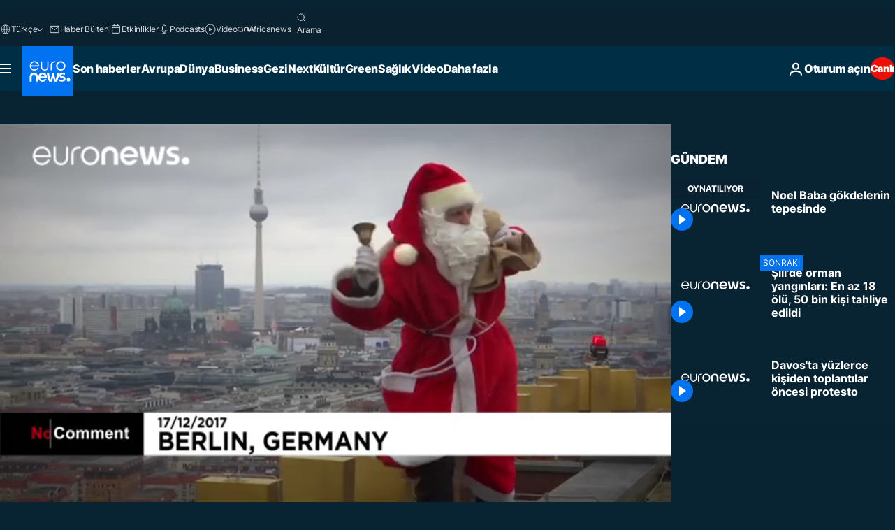

--- FILE ---
content_type: text/html; charset=UTF-8
request_url: https://tr.euronews.com/internal/video-details/415185/1
body_size: 1649
content:

<div class="b-videos-players__text o-section" id="js-replaceable-video-article-details" data-obfuscateLink="1">
    <div class="b-videos-players__headline">
          <a class="article-label" href="/nocomment" data-event="article-label">
        <span class="article-label__name">No Comment</span>
  </a>

      
<h1 class="c-article-title u-text-align--left u-padding-end-desktop-6 u-padding-1">
                                  Video.
            
          Noel Baba gökdelenin tepesinde
  </h1>

              <ul class="c-social-share c-social-share--video js-social-share-list ">
  <li class="c-social-share__item">
        <script>
      function fbLinkClick() {
        window.open('https://www.facebook.com/share.php?u=https%3A%2F%2Ftr.euronews.com%2Fvideo%2F2017%2F12%2F17%2Fnoel-baba-gokdelenin-tepesinde%3Futm_source%3DFacebook%26utm_medium%3DSocial&amp;title=Noel%20Baba%20g%C3%B6kdelenin%20tepesinde','Noel%20Baba%20g%C3%B6kdelenin%20tepesinde','width=479,height=826,titlebar=no,top='+((window.innerHeight/2) - 200)+',left='+((window.innerWidth/2) - 100));
      }
    </script>
    <noscript>
            <style>
        .js-only-en.js-obscurate {
          display: none;
        }
      </style>
      <a href="https://www.facebook.com/share.php?u=https%3A%2F%2Ftr.euronews.com%2Fvideo%2F2017%2F12%2F17%2Fnoel-baba-gokdelenin-tepesinde%3Futm_source%3DFacebook%26utm_medium%3DSocial&amp;title=Noel%20Baba%20g%C3%B6kdelenin%20tepesinde" target="_blank" aria-label="Bu makaleyi paylaş Facebook"
        onClick="window.open('https://www.facebook.com/share.php?u=https%3A%2F%2Ftr.euronews.com%2Fvideo%2F2017%2F12%2F17%2Fnoel-baba-gokdelenin-tepesinde%3Futm_source%3DFacebook%26utm_medium%3DSocial&amp;title=Noel%20Baba%20g%C3%B6kdelenin%20tepesinde','Noel%20Baba%20g%C3%B6kdelenin%20tepesinde','width=479,height=826,titlebar=no,top='+((window.innerHeight/2) - 200)+',left='+((window.innerWidth/2) - 100))"
      >
              <img
      src="https://static.euronews.com/website/images/vector/social-icons/social_icon_fb.svg" width="32" height="32" alt=""
       class="c-social-share__icon"       loading="lazy"       fetchpriority="low"      >
  
      </a>
    </noscript>
    <span class="js-only-en js-obscurate" aria-label="Bu makaleyi paylaş Facebook" data-obscure='{"onClick":"fbLinkClick", "url":"https://www.facebook.com/share.php?u=https%3A%2F%2Ftr.euronews.com%2Fvideo%2F2017%2F12%2F17%2Fnoel-baba-gokdelenin-tepesinde%3Futm_source%3DFacebook%26utm_medium%3DSocial&amp;title=Noel%20Baba%20g%C3%B6kdelenin%20tepesinde", "img": "{\"class\": \"c-social-share__icon\", \"src\": \"https://static.euronews.com/website/images/vector/social-icons/social_icon_fb.svg\", \"width\":\"32\", \"height\":\"32\", \"loading\":\"lazy\", \"fetchpriority\":\"low\"}", "title":"Bu makaleyi paylaş Facebook", "target": "_blank", "replace": false}'
    >
            <img
      src="https://static.euronews.com/website/images/vector/social-icons/social_icon_fb.svg" width="32" height="32" alt=""
       class="c-social-share__icon"       loading="lazy"       fetchpriority="low"      >
  
    </span>
  </li>
  <li class="c-social-share__item">
        <script>
      function twLinkClick() {
        window.open('https://twitter.com/intent/tweet?text=Noel%20Baba%20g%C3%B6kdelenin%20tepesinde&amp;url=https://tr.euronews.com/video/2017/12/17/noel-baba-gokdelenin-tepesinde%3Futm_source%3DTwitter%26utm_medium%3DSocial','Noel%20Baba%20g%C3%B6kdelenin%20tepesinde','width=500,height=400,titlebar=no,top='+((window.innerHeight/2) - 200)+',left='+((window.innerWidth/2) - 100));
      }
    </script>
    <noscript>
      <a href="https://twitter.com/intent/tweet?text=Noel%20Baba%20g%C3%B6kdelenin%20tepesinde&amp;url=https://tr.euronews.com/video/2017/12/17/noel-baba-gokdelenin-tepesinde%3Futm_source%3DTwitter%26utm_medium%3DSocial" target="_blank" aria-label="Bu makaleyi paylaş Twitter"
        onClick="window.open('https://twitter.com/intent/tweet?text=Noel%20Baba%20g%C3%B6kdelenin%20tepesinde&amp;url=https://tr.euronews.com/video/2017/12/17/noel-baba-gokdelenin-tepesinde%3Futm_source%3DTwitter%26utm_medium%3DSocial','Noel%20Baba%20g%C3%B6kdelenin%20tepesinde','width=500,height=400,titlebar=no,top='+((window.innerHeight/2) - 200)+',left='+((window.innerWidth/2) - 100))"
      >
              <img
      src="https://static.euronews.com/website/images/vector/social-icons/social_icon_twitter.svg" width="32" height="32" alt=""
       class="c-social-share__icon"       loading="lazy"       fetchpriority="low"      >
  
      </a>
    </noscript>
    <span class="js-only-en js-obscurate" aria-label="Bu makaleyi paylaş Twitter" data-obscure='{"onClick":"twLinkClick", "url":"https://twitter.com/intent/tweet?text=Noel%20Baba%20g%C3%B6kdelenin%20tepesinde&amp;url=https://tr.euronews.com/video/2017/12/17/noel-baba-gokdelenin-tepesinde%3Futm_source%3DTwitter%26utm_medium%3DSocial", "img": "{\"class\": \"c-social-share__icon\", \"src\": \"https://static.euronews.com/website/images/vector/social-icons/social_icon_twitter.svg\", \"width\":\"32\", \"height\":\"32\", \"loading\":\"lazy\", \"fetchpriority\":\"low\"}", "title":"Bu makaleyi paylaş Twitter", "target": "_blank", "replace": false}'
    >
      <img class="c-social-share__icon" src="https://static.euronews.com/website/images/vector/social-icons/social_icon_twitter.svg" title="Twitter" alt="Twitter" width="32" height="32" loading="lazy" fetchpriority="low" />
    </span>
  </li>
  <li class="c-social-share__item">
        <noscript>
      <a href="mailto:?body=https://tr.euronews.com/video/2017/12/17/noel-baba-gokdelenin-tepesinde" aria-label="Paylaş">
              <img
      src="https://static.euronews.com/website/images/vector/social-icons/social_icon_mail_white.svg" width="22" height="22" alt=""
       class="c-social-share__icon"       loading="lazy"       fetchpriority="low"      >
  
      </a>
    </noscript>
    <span class="js-only-en js-obscurate" aria-label="Paylaş" data-obscure='{"url":"mailto:?body=https://tr.euronews.com/video/2017/12/17/noel-baba-gokdelenin-tepesinde", "img": "{\"class\": \"c-social-share__icon\", \"src\": \"https://static.euronews.com/website/images/vector/social-icons/social_icon_mail_white.svg\", \"width\":\"22\", \"height\":\"22\"}", "title":"Paylaş", "target": "_blank", "replace": false}'
    >
            <img
      src="https://static.euronews.com/website/images/vector/social-icons/social_icon_mail_white.svg" width="22" height="22" alt=""
       class="c-social-share__icon"       loading="lazy"       fetchpriority="low"      >
  
    </span>
  </li>
  <li class="c-social-share__item js-tooltip c-tooltip" aria-label="Aşağıda yerleştirilen video haber linkini kopyalayın/yapıştırın">
          <img
      src="https://static.euronews.com/website/images/vector/social-icons/social_icon_copy_link.svg" width="16" height="16" alt=""
       class="c-social-share__icon"       loading="lazy"       fetchpriority="low"      >
  
    <div class="c-tooltip__wrapper">
      <div class="c-tooltip__content">
        <div class="c-tooltip__title">
          Aşağıda yerleştirilen video haber linkini kopyalayın/yapıştırın
        </div>
        <div class="c-tooltip__text">
          <input class="c-tooltip__input js-copyInput" value="https://tr.euronews.com/video/2017/12/17/noel-baba-gokdelenin-tepesinde">
          <button class="c-tooltip__btn js-copybtn">Kopyala</button>
        </div>
      </div>
    </div>
  </li>
  <li class="c-social-share__item js-tooltip c-tooltip">
          <img
      src="https://static.euronews.com/website/images/vector/social-icons/euronews_icons_embed.svg" width="24" height="24" alt=""
       class="c-social-share__icon"       loading="lazy"       fetchpriority="low"      >
  
    <div class="c-tooltip__wrapper">
      <div class="c-tooltip__content">
        <div class="c-tooltip__title">
          Aşağıda yerleştirilen video haber linkini kopyalayın/yapıştırın
        </div>
        <div class="c-tooltip__text">
          <input class="c-tooltip__input js-copyInput"
                  value="https://tr.euronews.com/embed/415185">
          <button class="c-tooltip__btn js-copybtn">Kopyala</button>
        </div>
      </div>
    </div>
  </li>
</ul>

          </div>
    <div class="b-videos-players__content">
      <div class="b-videos-players__date-disclaimer">
                  <div class="b-videos-players__date u-margin-y-1" data-timestamp="1513541520">
              Son güncelleme: <time datetime="2017-12-17 21:12:00 +01:00">17/12/2017 - 21:12 GMT+1</time>
          </div>
                      </div>
      <div class="b-videos-players__summary-box ">              <h2 class="summary summary--has-content-limited js-video-description">Noel Baba alışıldık bacadan girme numarasını bir sonraki seviyeye taşıyarak Almanya&#039;nın başkenti Berlin&#039;de merkezi bir meydanda bulunan bir gökdelenin çatısına çıktı.</h2>
              <button class="c-cta js-read-more">
                &hellip; Daha Fazlasını Gör
              </button>
              <div class="b-videos-players__rest-of-text js-rest-of-text">
                  <div class="c-article-content" style="--widget_related_list_trans: 'İlgili Haberler';">
                                                              <p>Noel Baba alışıldık bacadan girme numarasını bir sonraki seviyeye taşıyarak Almanya'nın başkenti Berlin'de merkezi bir meydanda bulunan bir gökdelenin çatısına çıktı.</p>
<p>Potsdamer Platz'daki 100 metrelik Kollhoff Tower'ın tepesinden halatla aşağıya inen Noel Baba aşağıda kendisini heyecanla bekleyen çocuklara hediyelerini dağıttı.   </p>
<p>Almanya'da çocuklar Noel döneminde iki defa hediye alıyorlar. 6 Aralık'da çikolata ve portakal gibi küçük hediyeler Noel Baba ayakkabıları içinde dış kapının önüne bırakılırken asıl hediyeler 24 Aralık'ta dağıtılıyor.</p>

                                      </div>
                                        <div class="b-videos-players__tags">
                            <ul id="adb-article-tags" class="c-tags-list">
          
              <li class="c-tags-list__item">
                                <a
    href="/tag/almanya"
     aria-label="Almanya etiketinden daha fazla makale gör"     class="c-cta"
          >
    Almanya
  </a>

        </li>
                
              <li class="c-tags-list__item">
                                <a
    href="/tag/berlin"
     aria-label="Berlin etiketinden daha fazla makale gör"     class="c-cta"
          >
    Berlin
  </a>

        </li>
                
              <li class="c-tags-list__item">
                                <a
    href="/tag/noel"
     aria-label="Noel etiketinden daha fazla makale gör"     class="c-cta"
          >
    Noel
  </a>

        </li>
            </ul>
</div>
                                </div>
                </div>
    </div>
</div>
